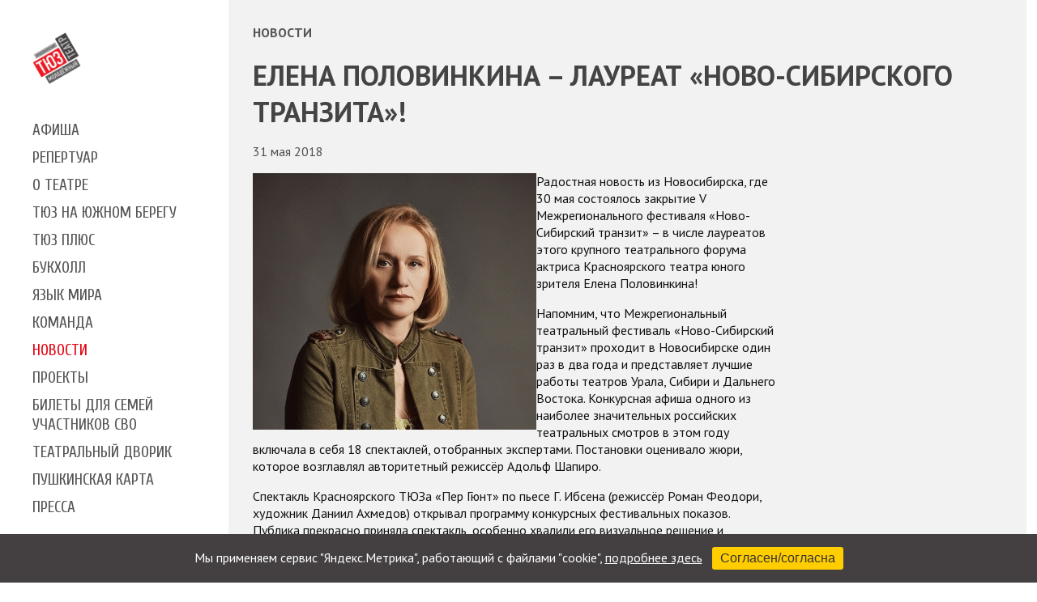

--- FILE ---
content_type: text/html; charset=utf-8
request_url: https://ktyz.ru/news/elena-polovinkina-laureat-novo-sibirskogo-tranzita.htm
body_size: 6787
content:
<!doctype html> <html lang="ru"> <head> <meta charset="utf-8"> <meta name="viewport" content="width=device-width, initial-scale=1, shrink-to-fit=no"> <link rel="preconnect" href="https://fonts.gstatic.com"> <link href="https://fonts.googleapis.com/css2?family=PT+Sans:ital,wght@0,400;0,700;1,400;1,700&family=Cuprum:ital,wght@0,400;0,500;0,600;0,700;1,400;1,500;1,600;1,700&display=swap" rel="stylesheet"> <link rel="stylesheet" href="/static/css/style.css"> <link rel="stylesheet" type="text/css" href="/static/js/slick/slick.css"/> <link rel="stylesheet" type="text/css" href="/static/js/slick/slick-theme.css"/> <link rel="stylesheet" href="/static/css/tuz.css?upd=2025.11.25"> <link rel="Shortcut Icon" href="/static/img/logo-neu.png" type="image/x-icon"> <title>Елена Половинкина – лауреат «Ново-Сибирского транзита»! - Новости - Красноярский театр юного зрителя | Krasnoyarsk Youth Theater</title> <meta name="Description" content="" /> <meta name="Keywords" content="Красноярский молодежный театр, Красноярский театр юного зрителя, красноярск театр, красноярск, тюз, кочорашвили, ахмедов, абулкатинов" /> <meta property="og:image" content="https://ktyz.ru/static/img/logo-neu.png" /> </head> <body> <div class="container"> <div class="row"> <div class="left-col"> <div class="logo"> <a href="/"><img src="/static/img/logo-neu.png" alt="Театр юного зрителя Красноярск"></a> </div> <div class="menu"> <ul class='level1'> <li class='node8'> <a class='level1' href=/afisha/>Афиша</a> </li> <li class='node14'> <a class='level1' href=/play/>Репертуар</a> </li> <li class='node3'> <a class='level1' href=/theatre/>О театре</a> </li> <li class='node70'> <a class='level1' href=/tyz-na-yuzhnom-beregu/>ТЮЗ на Южном берегу</a> </li> <li class='node25'> <a class='level1' href=/tuz_plus/>ТЮЗ плюс</a> </li> <li class='node29'> <a class='level1' href=/bookhall/>Букхолл</a> </li> <li class='node24'> <a class='level1' href=/yazikmira/>Язык мира</a> </li> <li class='node7'> <a class='level1' href=/person/>Команда</a> </li> <li class='active node2'> <a class='level1' href=/news/>Новости</a> </li> <li class='node16'> <a class='level1' href=/project/>Проекты</a> </li> <li class='node66'> <a class='level1' href=/semyam-mobilizovannih/>Билеты для семей участников СВО</a> </li> <li class='node71'> <a class='level1' href=/dvorik/>Театральный дворик</a> </li> <li class='node59'> <a class='level1' href=/pushkinskaya-karta/>Пушкинская карта</a> </li> <li class='node9'> <a class='level1' href=/press/>Пресса</a> </li> <li> <div class="search"> <input type="text"> <button><img src="/static/img/ico-search.png"></button> </div> <div class="social"> <a href="http://vk.com/club7982431"><img src="/static/img/ico-vk.png"></a> <a href="https://www.youtube.com/channel/UCMV5cBzbNsWSsdm0LndvX0Q/videos?view=0&sort=dd&shelf_id=1&view_as=subscriber"><img src="/static/img/ico-youtube.png"></a> <a id="specialButton" href="#"><img src="/static/img/ico-eye.png"></a> </div> </li></ul> </div> <div class="mob-menu"> <nav role="navigation"> <div id="menuToggle"> <input class="mt" type="checkbox" /> <span></span> <span></span> <span></span> <ul id='menu' class='level1'> <li class='node8'> <a class='level1' href=/afisha/>Афиша</a> </li> <li class='node14'> <a class='level1' href=/play/>Репертуар</a> </li> <li class='node3'> <a class='level1' href=/theatre/>О театре</a> </li> <li class='node70'> <a class='level1' href=/tyz-na-yuzhnom-beregu/>ТЮЗ на Южном берегу</a> </li> <li class='node25'> <a class='level1' href=/tuz_plus/>ТЮЗ плюс</a> </li> <li class='node29'> <a class='level1' href=/bookhall/>Букхолл</a> </li> <li class='node24'> <a class='level1' href=/yazikmira/>Язык мира</a> </li> <li class='node7'> <a class='level1' href=/person/>Команда</a> </li> <li class='active node2'> <a class='level1' href=/news/>Новости</a> </li> <li class='node16'> <a class='level1' href=/project/>Проекты</a> </li> <li class='node66'> <a class='level1' href=/semyam-mobilizovannih/>Билеты для семей участников СВО</a> </li> <li class='node71'> <a class='level1' href=/dvorik/>Театральный дворик</a> </li> <li class='node59'> <a class='level1' href=/pushkinskaya-karta/>Пушкинская карта</a> </li> <li class='node9'> <a class='level1' href=/press/>Пресса</a> </li> <li> <div class="search"> <input type="text"> <button><img src="/static/img/ico-search.png"></button> </div> <div class="social"> <a href="http://vk.com/club7982431"><img src="/static/img/ico-vk.png"></a> <a href="https://www.youtube.com/channel/UCMV5cBzbNsWSsdm0LndvX0Q/videos?view=0&sort=dd&shelf_id=1&view_as=subscriber"><img src="/static/img/ico-youtube.png"></a> <a id="specialButton" href="#"><img src="/static/img/ico-eye.png"></a> </div> </li></ul> </div> </nav> </div> </div> <div class="content"> <div class="bg-gray"> <div class="cont"> <div class="header"> <div class="breadcrumbs"> <span><a href="/news/">Новости</a></span> </div> <h1>Елена Половинкина – лауреат «Ново-Сибирского транзита»!</h1> </div> <div class="content-body"> <p class="news-date"> 31 мая 2018 </p> <p><a data-fancybox href="/static/up/images/text/2651/makl1028---kopiya.jpg"><img style="float:left;" src="/static/up/images/text/2651/makl1028---kopiya.jpg350" width="350" alt="makl1028---kopiya.jpg350" /></a>Радостная новость из Новосибирска, где 30 мая состоялось закрытие V Межрегионального фестиваля «Ново-Сибирский транзит» – в числе лауреатов этого крупного театрального форума актриса Красноярского театра юного зрителя Елена Половинкина!</p> <p>Напомним, что Межрегиональный театральный фестиваль «Ново-Сибирский транзит» проходит в Новосибирске один раз в два года и представляет лучшие работы театров Урала, Сибири и Дальнего Востока. Конкурсная афиша одного из наиболее значительных российских театральных смотров в этом году включала в себя 18 спектаклей, отобранных экспертами. Постановки оценивало жюри, которое возглавлял авторитетный режиссёр Адольф Шапиро. </p> <p>Спектакль Красноярского ТЮЗа «Пер Гюнт» по пьесе Г. Ибсена (режиссёр Роман Феодори, художник Даниил Ахмедов) открывал программу конкурсных фестивальных показов. Публика прекрасно приняла спектакль, особенно хвалили его визуальное решение и актёрские работы. В условиях серьёзной конкуренции Красноярский ТЮЗ был отмечен жюри в одной из актёрских номинаций.</p> <p><a data-fancybox href="/static/up/images/text/2651/pkojni2s1pe-lena.jpg"><img src="/static/up/images/text/2651/pkojni2s1pe-lena.jpg748" width="748" alt="pkojni2s1pe-lena.jpg748" /></a></p> <p>Заслуженную награду и почётное звание лауреата V Межрегионального театрального фестиваля «Ново-Сибирский транзит» получила Елена Половинкина, исполнившая в спектакле «Пер Гюнт» роль Озе – матери главного героя. Эта работа действительно вызвала большой эмоциональный отклик и у зрителей, и у театральных критиков.</p> <p><a data-fancybox href="/static/up/images/text/2651/ky4iq_sjiva-lena.jpg"><img src="/static/up/images/text/2651/ky4iq_sjiva-lena.jpg748" width="748" alt="ky4iq_sjiva-lena.jpg748" /></a><em>«Как и у Ибсена, у Феодори, пусть более сжато, путь Пер Гюнта к себе лежит через мифические и реальные земли, через связь с дочерью тролля и встречу с Пуговичником, продажу людей, убийство и сумасшедший дом. И возникает мысль, что сказка рассказана Пер Гюнтом самому себе, и реальны в ней лишь два человека – он и его мать Озе, остальные проецируются его воображением. В красноярской постановке Сольвейг в финале предстает перед постаревшим Пером (Андрей Пашнин) именно в образе матери (Елена Половинкина). Эта сцена и сцена смерти Озе, где молодой Пер Гюнт (Александр Дьяконов) прощается с матерью, застывшей как мертвая царевна, – одни из самых сильных в спектакле, с максимальной возможностью для зрительского подключения».</em></p> <p><em>Анна Резвова, театральный журнал «Около»</em></p> <p>В момент закрытия фестиваля Елена Половинкина была в Красноярске. В этот вечер она играла Двойру в мюзикле «Биндюжник и Король», поэтому приз и диплом лауреата за неё на сцене Новосибирского театра «Красный факел» получил художественный руководитель Красноярского ТЮЗа, режиссёр спектакля «Пер Гюнт» Роман Феодори.</p> <p><a data-fancybox href="/static/up/images/text/2651/maaqvdsak8g.jpg"><img src="/static/up/images/text/2651/maaqvdsak8g.jpg748" width="748" alt="maaqvdsak8g.jpg748" /></a></p> <p>Поздравляем Елену Половинкину с победой и желаем её новых прекрасных ролей! </p> </div> </div> <div class="footer"> <div class="row"> <div class="fcol"> <p>г. Красноярск, ул. Вавилова, 25</p> <p>213-10-32, 213-14-65</p> <p><a href="mailto:tuz.kr@mail.ru">tuz.kr@mail.ru</a></p> <p class="copy">Все права защищены, 2025 г</p> </div> <div class="fcol"> <p><a href="https://vk.com/krastuz">Мы ВКонтакте</a></p> <p><a href="https://t.me/krastuz">Наш канал в Телеграм</a></p> <!-- form action="#"> <label for="spam">Подпишитесь на рассылку</label> <input id="spam" type="text" name="spam"> <button class="spam">&nbsp;</button> </form --> <form action="https://forms.dmsubscribe.ru/" method="post" id="mc-embedded-subscribe-form" name="mc-embedded-subscribe-form" class="validate" target="_blank"> <input type="hidden" name="list_id" value="142862"> <input type="hidden" name="no_conf" value=""> <input type="hidden" name="notify" value=""> <label for="spam">Подпишитесь на рассылку</label> <input id="spam" type="email" value="" name="email" class="required email"> <button class="spam">&nbsp;</button> </form> </div> <div class="fcol"> <div class="razrab"> <div class="vaviloff"> <p>разработка ПО сайта</p> <a target="_blank" href="https://vaviloff.ru"><img src="/static/img/vq.png" alt=""></a> </div> </div> </div> </div> </div> </div> </div> </div> <div class="scrollup"> <img src="/static/img/to-top.svg"> </div> <script src="/static/js/jquery-1.12.4.js"></script> <script src="/static/js/disabled/uhpv-full.min.js"></script> <script src="/static/js/jquery-ui.js"></script> <script type="text/javascript" src="/static/js/jquery-migrate-1.2.1.min.js"></script> <script type="text/javascript" src="/static/js/slick/slick.min.js"></script> <script src="/static/js/jquery.cookie.js"></script> <script> /* Локализация datepicker */ $.datepicker.regional['ru'] = { closeText: 'Закрыть', prevText: 'Предыдущий', nextText: 'Следующий', currentText: 'Сегодня', monthNames: ['Январь','Февраль','Март','Апрель','Май','Июнь','Июль','Август','Сентябрь','Октябрь','Ноябрь','Декабрь'], monthNamesShort: ['Янв','Фев','Мар','Апр','Май','Июн','Июл','Авг','Сен','Окт','Ноя','Дек'], dayNames: ['воскресенье','понедельник','вторник','среда','четверг','пятница','суббота'], dayNamesShort: ['вск','пнд','втр','срд','чтв','птн','сбт'], dayNamesMin: ['Вс','Пн','Вт','Ср','Чт','Пт','Сб'], weekHeader: 'Не', dateFormat: 'dd.mm.yy', firstDay: 1, isRTL: false, showMonthAfterYear: false, yearSuffix: '' }; $.datepicker.setDefaults($.datepicker.regional['ru']); $(function(){ var iframes = $(':not(".play-video") > iframe[src*="youtube"]'); if (iframes.length > 0 && document.location.pathname !== '/') { $.getScript("/static/js/jquery.fitvids.js", function() { $(':not(".play-video") > iframe[src*="youtube"]').parent().fitVids(); }); } $('.scrollup').click(function() { $("html, body").animate({ scrollTop:0 }, 1000); }); $("#datepicker").datepicker({ onSelect: function(date){ $('#datepicker_value').val(date) } }); $("#datepicker").datepicker("setDate", $('#datepicker_value').val()); $('.main-slider').slick({ dots: true, infinite: true, speed: 500, fade: false, autoplay: true, arrows: false }); $('.calendar').slick({ infinite: true, slidesToShow: 10, slidesToScroll: 3, arrows: true, responsive: [ { breakpoint: 500, settings: { slidesToShow: 3, slidesToScroll: 3, infinite: true } } ] }); let datapicker_shown = false; $('#calendarButton').on('click', function(){ if(!datapicker_shown){ datapicker_shown = true; $('#datepicker').slideDown(); $(this).addClass('show'); } else { datapicker_shown = false; $('#datepicker').slideUp(); $(this).removeClass('show'); } }); $(window).scroll(function() { if ($(this).scrollTop() > 200) { $('.scrollup').fadeIn(); } else { $('.scrollup').fadeOut(); } }); }); </script> <link rel="stylesheet" href="https://cdn.jsdelivr.net/gh/fancyapps/fancybox@3.5.7/dist/jquery.fancybox.min.css" /> <script src="https://cdn.jsdelivr.net/gh/fancyapps/fancybox@3.5.7/dist/jquery.fancybox.min.js"></script> <script async src="https://culturaltracking.ru/static/js/spxl.js?pixelId=20083" data-pixel-id="20083"></script> <!-- Yandex.Metrika counter --> <script type="text/javascript" > (function(m,e,t,r,i,k,a){m[i]=m[i]||function(){(m[i].a=m[i].a||[]).push(arguments)}; m[i].l=1*new Date();k=e.createElement(t),a=e.getElementsByTagName(t)[0],k.async=1,k.src=r,a.parentNode.insertBefore(k,a)}) (window, document, "script", "https://mc.yandex.ru/metrika/tag.js", "ym"); ym(49403275, "init", { clickmap:true, trackLinks:true, accurateTrackBounce:true, webvisor:true }); </script> <noscript><div><img src="https://mc.yandex.ru/watch/49403275" style="position:absolute; left:-9999px;" alt="" /></div></noscript> <!-- /Yandex.Metrika counter --> <!-- Top.Mail.Ru counter --> <script type="text/javascript"> var _tmr = window._tmr || (window._tmr = []); _tmr.push({id: "3524647", type: "pageView", start: (new Date()).getTime()}); (function (d, w, id) { if (d.getElementById(id)) return; var ts = d.createElement("script"); ts.type = "text/javascript"; ts.async = true; ts.id = id; ts.src = "https://top-fwz1.mail.ru/js/code.js"; var f = function () {var s = d.getElementsByTagName("script")[0]; s.parentNode.insertBefore(ts, s);}; if (w.opera == "[object Opera]") { d.addEventListener("DOMContentLoaded", f, false); } else { f(); } })(document, window, "tmr-code"); </script> <noscript><div><img src="https://top-fwz1.mail.ru/counter?id=3524647;js=na" style="position:absolute;left:-9999px;" alt="Top.Mail.Ru" /></div></noscript> <!-- /Top.Mail.Ru counter --> <style> .cookie-container { position: fixed; bottom: 0; left: 0; background: #444041; color: #fff; z-index: 900; width: 100%; line-height: 150%; text-align: center; } .cookie-container p, .cookie-container a { color: #fff; } .cookie-container button { padding: 5px 10px; background: #ffcd00; color: #333; border: none; border-radius: 3px; cursor: pointer; font-size: 16px; } </style> <script> function acceptCookies() { $("#cookieContainer").remove(); $.cookie('cookies_accepted', 'true', { expires: 365, path: '/' }); } </script> <div class="cookie-container" id="cookieContainer"> <p>Мы применяем сервис "Яндекс.Метрика", работающий с файлами "cookie", <a href="/theatre/addinform/soglasiye-na-avtomatizirovannuyu-obrabotku-personalnykh-dannykh.htm">подробнее здесь</a> &nbsp; <button onclick="acceptCookies()"> Согласен/согласна </button> </p> </div> </body> </html> 

--- FILE ---
content_type: text/css
request_url: https://ktyz.ru/static/css/style.css
body_size: 1656
content:
.dropcontainer {
	position:relative;
	font-size: 16px;
	color: #777;
	} 

.trigger {
	color: #fff;
	padding: 5px 40px 5px 20px;
	font-size: 16px;
	background: #444 url(../img/barr.png) 98% center no-repeat;
	display: inline-block;
	box-sizing: border-box;
	transition: all 0.5s ease;
	text-transform: uppercase;
	text-decoration: none;
	min-width: 170px;
	}

.trigger:hover {
	color: #fff;
	background-color: #222;
	}

.activetrigger {
	color: #fff;
	padding: 5px 40px 5px 20px;
	font-size: 16px;
	background: #444 url(../img/tarr.png) 98% center no-repeat;
	display: inline-block;
	box-sizing: border-box;
	text-transform: uppercase;
	text-decoration: none;
	min-width: 170px;
	}

.activetrigger:hover {
	background-color: #222;
	color: #fff;
	}

.activetrigger:active {
	background: #f5f5f5 url(../img/tarr.png) 98% center no-repeat;
	color: #777;
	}

.dropcontainer ul {
	font-size: 16px;
	border: 1px solid #ccc;
	border-top: none;
	background: #fff;
	list-style-type: none;
	padding: 10px;
	margin: 0;
	min-width: 170px;
	z-index: 100;
	box-sizing: border-box;
	position: absolute;
	}

.dropcontainer ul li {
	padding: 5px;
	transition: all 0.5s ease;
	}

.dropcontainer ul li a {
	text-decoration: none;
	text-transform: uppercase;
	color: #444;
}

.dropcontainer ul li:hover {
	background: #e30613;
	outline: none;
}

.dropcontainer ul li:hover a {
	color: #fff;
}

.dropcontainer ul li:first-child {
	display: none;
	}

.dropcontainer ul li:last-child {
	border-bottom: none;
	}

.dropdownhidden {
	display: none;
	}

.dropdownvisible {
	height: auto;
	}

--- FILE ---
content_type: text/css
request_url: https://ktyz.ru/static/css/tuz.css?upd=2025.11.25
body_size: 28288
content:
body {
	font-family: 'PT Sans', sans-serif;
	margin: 0;
	padding: 0;
  line-height: 135%;
}

*, ::after, ::before {
    box-sizing: border-box;
}

ul {
	padding-left: 20px;
	line-height: 1.4;
}

table {
	border: 1px solid #ccc;
	border-collapse: collapse;
}

.tresp {
	display: block;
    width: 100%;
    overflow-x: auto;
    -webkit-overflow-scrolling: touch;
}

.fl {
	float: left;
	margin-right: 20px;
	margin-bottom: 10px;
}

.clearfix {
	clear: both;
}

td {
	border: 1px solid #ccc;
	padding: 10px;
}

.people table, .people td {
	border: 0;
}

h1, h2, h3, p {
	color: #111;
}

h4 {
  margin: 1rem 0 0.25rem;
  font-family: 'Cuprum', sans-serif;
  font-size: 1.2rem;  
}

a {
  color: #555;
}

.row {
	display: flex;
	flex-wrap:wrap;
}

h2 a {
	color: #555;
	text-decoration: none;
  line-height: 120%;
}

.left-col {
	width: 22%;
	padding: 40px 60px;
	position: fixed;
  overflow-y: auto;
  max-height: 100vh;
  box-sizing: border-box;
  background-color: #fff;

  /* Hide the scrollbar */
  -webkit-overflow-scrolling: touch;
  scrollbar-width: none;
  -ms-overflow-style: none;
}

/* Hide scrollbar in webKit browsers */
.left-col::-webkit-scrollbar {
    display: none; 
}

.logo {
	padding-bottom: 40px;
}

.logo img {
	width: 120px;
}

.cart {
	position: absolute;
	top: 43px;
	right: 50px;
}

.cart div {
	position: absolute;
	top: -8px;
	right: -5px;
	border: 2px solid #e5171e;
	border-radius: 50%;
	width: 20px;
	height: 20px;
	background: #fff;
	text-align: center;
	font-size: 0.7em;
	padding-top: 2px;
	font-weight: 700;
}

.cart img {
	width: 40px;
}

.menu {
	margin-bottom: 110px;
}

.mob-menu {
	display: none;
}


.menu ul {
	margin: 0;
	padding: 0;
	list-style: none;
	font-family: 'Cuprum', sans-serif;
	font-size: 1.2em;
	text-transform: uppercase;
}

.menu ul li {
	line-height: 1.25;
  margin: 10px 0;
}

.menu ul a {
	text-decoration: none;
	color: #555;
}

.menu ul a:hover {
	color: #e30613;
}

.menu ul li.active a {
	color: #e30613;
}

.search {
	margin-top: 40px;
	display: flex;
	margin-bottom: 20px;
}

.search button {
	border: 1px solid #000;
	background-color: #e5e5e5;
	margin-left: -3px;
	cursor: pointer;
}

.btn {
	display: block;
	background: #e5171e;
	width: 100%;
	text-align: center;
	padding: 20px 40px;
	text-decoration: none;
	color: #fff;
	white-space: nowrap;
}

.btn:hover {
	background: #b31217;
	color: #fff;
}

.lk {
	background: #e5e5e5;
	color: #666;
	padding: 10px 0;
	font-size: 0.7em;
	text-transform: none;
}

ul a.lk:hover {
	color: #fff;
}

.social {
	margin: 10px 15px 10px 0;
	display: flex;
	justify-content: space-between;
}

.content {
	width: 77%;
	margin-left: 22%;
  background-color: #fff;
  overflow-x: hidden;
}

.video {
    height: 0;
    position: relative;
    padding-bottom: 56.25%;
}

.video iframe {
    position: absolute;
    left: 0;
    top: 0;
    width: 100%;
    height: 100%;
}

.slide {
	position: relative;
}

.slide-marker,
.slide-btn,
.slide-content {
	position: absolute;
}

.slide-marker {
	top: 0;
	right: 0;
	background: #f00;
	color: #fff;
	padding: 10px 20px;
}

.slide-content {
	left: 5%;
	bottom: 10%;
	color: #aaa;
}

.slide-btn {
	right: 5%;
	bottom: 10%;
}

.slide-content h2 {
	font-size: 2.8em;
	font-weight: bold;
	color: #fff;
	margin: 0;
}

.slide-content p {
	margin: 0 0 5PX;
	font-weight: 300;
	font-size: 0.9em;
	color: #ccc;
}

.slide-content .slide-date {
	margin-bottom: 20px;
	color: #ccc;
}

.slide-btn a {
	margin-bottom: 10px;
}

.sl-more {
	background: #444;
}

.repertuar .item {
	width: 21%;
	margin: 2%;
}

.repertuar img {
	width: 100%;
}

.repertuar h1 {
	text-align: center;
	font-weight: bold;
	color: #444;
	font-size: 3em;
	margin: 60px 0 30px;
}

.rep-date p.day-of-month {
	font-weight: bold;
	font-size: 1.7em;
	color: #555;
	margin-bottom: 0;
}

.rep-date p.month {
	margin: 0;
	font-weight: bold;
	font-size: 1em;
	color: #555;
}

.rep-date p.day-of-week {
	margin: 0;
	color: #aaa;
	font-size: 1em;
}

.item h2 {
	color: #444;
	height: 120px;
	overflow: hidden;
}

.item p {
	margin: 5px 0;
	color: #444; 
}

.item strong {
	color: #aaa;
}

.item .btn {
	width: 100%;
	margin: 50px auto;
	text-transform: uppercase;
}

.footer {
	background: #e5e5e5;
	position: relative;
}

.fcol {
	width: 33%;
	padding: 3%;
}

.fcol p {
	margin: 5px 0;
}

.copy {
	padding-top: 50px;
}

.slick-dots {
	bottom: 25px;
}

.slick-dots li button:before {
	width: 20px;
	height: 20px;
	font-size: 20px;
	opacity: 1;
	color: #444;
	opacity: 0.7;
}

.slick-dots li.slick-active button:before {
	color: #bbb;
}

.slick-dotted.slick-slider {
	margin-bottom: 0;
}

.calendar {
	background: #444;
	color: #fff;
	width: 95%;
	margin: 0 auto;
}

.calendar div {
	border-right: 2px solid #fff;
}

.calendar div:last-of-type {
	border:  none;
}

.calendar a {
	text-decoration: none;
}

.calendar p {
	text-align: center;
	margin: 0;
	font-size: 0.8em;
}

.cal-day {
	color: #aaa;
	padding-bottom: 20px;
}

.cal-date {
	color: #fff;
	padding-top: 20px;
}

.cal-item:hover {
	background: #e5171ecc;
}

.cal-item.active {
	background: #e5171e;
}

.close {
	position: absolute;
	top: 10px;
	right: 10px;
}

.close img {
	width: 20px;
}

.slick-prev:before, .slick-next:before {
	color: #000;
}

.slick-prev:before {
	content: url(../img/rarr.png);
}
.slick-next:before {
	content: url(../img/larr.png);
}

.calendar-wrapper {
	background: #ddd;
	position: relative;
}

label {
	display: inline-block;
	margin-bottom: 3px;
}

input {
	padding: 10px;
	border-radius: 0;
	border: 1px solid #000;
	width: 80%;
}

.spam {
    padding: 10px 15px;
    border: 1px solid #000;
    border-radius: 0;
    background: #e5e5e5 url(../img/larr.png) no-repeat center;
    position: relative;
    left:-8px;
}

.razrab {
	display: flex;
	justify-content: flex-end;
	align-items: flex-end;
	height: 100%;
}

.artera, .vaviloff {
	margin-right: 30px;
}

.razrab p {
	font-size: 0.7em;
}

.razrab img {
	width: 100px;

}

.fcol form {
	margin-top: 60px;
}


.bg-gray {
	background: #f2f2f2;
}

.afisha {
	padding: 30px;
}

.header {
	border-bottom: 1px solid #444;
	margin-bottom: 15px;
	padding-bottom: 65px;
}

.mselect {
	display: inline-block;
	color: #fff;
	text-decoration: none;
	padding: 3px 35px 3px 15px;
	text-transform: uppercase;
	background: #444 url(../img/barr.png) no-repeat center right;
	;
}

.header h1 {
	text-transform: uppercase;
	color: #444;
	margin: 0 0 10px;
	font-size: 2.2em;
	line-height: 1.3;
}

.afisha-item {
	display: flex;
	border-bottom: 1px solid #444;
	margin-bottom: 40px;
	margin-top: 50px;
}

.repertoire .afisha-item {
	margin-top: 0;
}

.afisha-last {
	border: none;
}

.afisha-date,
.afisha-content  {
	width: 250px;
}

.afisha-content  {
  padding: 50px 8px 0 0;
}

.afisha-price {
	width: 200px;
}

.afisha-name {
	/* width: 450px; */
	width: 570px;
}

.afisha-card img {
  height:75px; 
  width: auto;
  margin-top: 10px;
  margin-bottom: 30px;
}

.afisha-name img.pushkin-card-badge {
  width:100px; 
  margin-bottom: 30px
}

.premiere {
    display: inline-block;
    background-color: #FF0000; /* Web-safe red */
    color: white;
    padding: 5px 10px;
    border-radius: 5px;
    font-family: Arial, sans-serif;
    font-weight: bold;
    position: relative;
    overflow: hidden;
    font-size: 1rem;
    z-index: 1;
}

.premiere::after {
    content: '';
    position: absolute;
    top: -50%;
    left: -50%;
    width: 200%;
    height: 200%;
    background: linear-gradient(
        to bottom right,
        rgba(255, 255, 255, 0) 0%,
        rgba(255, 255, 255, 0.5) 50%,
        rgba(255, 255, 255, 0) 100%
    );
    transform: rotate(45deg);
    animation: shine 3s infinite;
}

.repertuar .premiere, .afisha .premiere {
    vertical-align: middle;
}

@keyframes shine {
    0% { transform: translateX(-100%) rotate(45deg); }
    100% { transform: translateX(100%) rotate(45deg); }
}

.pushkin-mobile {
  display: none;
}

.afisha-card-mobile {
  display: none;
}

.buffer {
	flex-grow: 1;
}

.afisha-date {
	text-align: center;
}
.afisha-date img {
	max-width: 160px;
	height: auto;
}

.afisha-mdt {
	padding-left: 5px;
}

.afisha-day {
	color: #e30613;
	font-size: 5em;
	font-weight: 700;
	flex-basis: 35%;
	text-align: right;
}

.afisha-month {
	color: #e30613;
	font-weight: 700;
	margin-top: 20px;
	margin-bottom: 3px;
	text-transform: uppercase;
}

.afisha-day-of-week {
	margin: 0 0 3px;
	color: #444;
}

.afisha-time {
	margin: 0;
	color: #444;
}

.scena {
	margin-top: 0;
	color: #444;
	/* text-transform: uppercase; */
	letter-spacing: 3px;
}

.runtime {
  display: flex; 
  align-items: center; 
  gap: 0.25em;
}

.afisha-name {
	position: relative;
}

.afisha-name h2 {
	color: #444;
	font-size: 2.3em;
	margin-top: 10px;
	/* min-height: 100px; */
}

.vozrast span {
	color: #e30613;
	position: absolute;
	top: 0;
	right: 0;
	margin: 0;
	border: 1px solid #e30613;
	padding: 3px 5px;
	font-size: 0.9em;
  border-radius: 3px;
}
.vozrast.mobile {
  display: none;
}
.afisha-page .vozrast span {
  position: static;
  display: inline-block;
}

.afisha-content p {
	margin: 12px 0;
}

.price p {
	color: #444;
}

.dropcontainer ul {
	position: absolute;
}

.text-center {
	text-align: center;
}

.breadcrumbs {
	padding: 0 0 20px 0;
}

.breadcrumbs a {
	text-decoration: none;
	text-transform: uppercase;
	font-weight: bold;
}

.menu-select {
	margin-top: 20px;
}
.menu-select a {
	text-decoration: none;
	color:  #555;
	font-size: 1.2rem;
	padding-right: 8px;
	margin-right: 10px;
	display: inline-block;
	margin-bottom: 10px;	
}

.menu-select:last-child a {
	padding-right: 0;
}

.menu-select a:hover {
	color: #e30613;
	text-decoration: underline;
}

.menu-select a.active {
	color: #e30613;
	text-decoration: underline;	
}

.cont {
	padding: 30px;
}

.cont .header {
	border: none;
	padding-bottom: 0;
}

.cont ul {
  margin: 0;
}

.comrad {
	width: 15%;
	padding: 2%;
  text-align: center;
}

.comrad h2 {
	color: #444;
  text-align: center;
}

.comrad p {
	margin: 0;
	color: #666;
}

.comrad img {
	width: 100%;
    -webkit-filter: grayscale(100%); /* Safari 6.0 - 9.0 */
    filter: grayscale(100%);
  border-radius: 50%;
  width: auto;
  max-width: 100%;
}

.comrad img:hover {
    -webkit-filter: grayscale(0%); /* Safari 6.0 - 9.0 */
    filter: grayscale(0%);

}

.people-classic {
	padding-left: 10px;
}

.people-classic li {
	list-style: none;
	padding: 8px 0;
}

.person-role, .person-status {
	text-align: center;
	width: 100%;
}

.person .bio img {
	float: left;
	margin-right: 15px;
}

.cover-link {
  display: block;
  /* text-align: center; */
}

@media (min-width: 600px) {
  .col-50 {
    width: 50%;
    float: left;
    margin-left: -5px;
    margin-right: -5px;
    padding-left: 10px;
    padding-right: 10px;
    padding-bottom: 30px;
    border: 0;
  }

  .cover {
    width: 50%;
    float: left;
    margin-right: 15px;
  }
  
  .col-50 hr {
    display: none;
  }

  .cover-link {
    display: inline;
  }
}

.news-item, .tovar-item {
	width: 21%;
	margin: 2% 4% 2% 0;
}

.news-item img, .tovar-item img {
	width: 100%;
}

.news-item h2, .tovar-item h2 {
	min-height: 110px;
}

.news-item p a, .tovar-item p a {
	font-style: italic;
	color: #bbb;
}

.news-date {
	color: #505050;
}

.tuz-plus-price {
	display: flex;
	justify-content:space-between;
	align-items:center;
}

.tuz-plus-price .btn {
	font-style: normal;
	color: #fff;
	text-transform: uppercase;
	height: 40px;
	padding: 9px 40px;
	width: 60%;
}

.tuz-plus-price p {
	font-size: 1.3em;
}

.tovar-content .tuz-plus-price {
	display: block;
}

.tovar-content .tuz-plus-price p {
	font-size: 2em;
}

.tovar .tovar-content .btn {
	margin-top: 0;
}

.tovar {
	display: flex;
}

.tovar-images {
	display: flex;
	flex-wrap:wrap;
}



.tovar-images img {
	width: 300px;
	margin: 10px;
}

.tovar-content {
	width: 60%;
	padding: 0 2%;
}



.tovar h2 {
	margin-top: 0;
}

.tovar .btn {
	margin-top: 70px;
	width: 200px;
	text-transform: uppercase;
}

.warpper{
  display:flex;
  flex-direction: column;
}
.tab{
  cursor: pointer;
  padding:10px 20px 10px 0;
  margin:0px 2px;
  display:inline-block;
  color:#ccc;
  font-size: 1.6em;
  font-weight: 600;
}
.panels{
  min-height:200px;
  width:100%;
  overflow:hidden;
  padding: 0;  
}
.panel{
  display:none;
  animation: fadein .8s;
}
@keyframes fadein {
    from {
        opacity:0;
    }
    to {
        opacity:1;
    }
}
.radio{
  display:none;
}
#one:checked ~ .panels #one-panel,
#two:checked ~ .panels #two-panel,
#three:checked ~ .panels #three-panel{
  display:block
}
#one:checked ~ .tabs #one-tab,
#two:checked ~ .tabs #two-tab,
#three:checked ~ .tabs #three-tab{
  color:#333;
}

.tovar-spec {
	margin-top: 40px;
}
 
.tabs li > input:checked + label {
	color: #444;
}
.tabs li > input:checked ~ .tab-content {
	display: block;
}

.afisha-data {
	display: flex;
	flex-wrap: wrap;
}

.afisha-page .afisha-data {
	max-width: 100%; 
	overflow: auto;
}

.afisha-calendar {
	display: flex;
	background: #444;
}

.afisha-calendar div {
	width: 130px;
    padding: 20px 0;
	border-right: 2px solid #fff;
}

.afisha-calendar p {
	text-align: center;
    margin: 0;
    font-size: 0.8em;
}

.cal-btn {
	padding: 17px 30px;
	transition: background-color 0.3s ease;
	cursor: pointer;
}

.cal-btn.show {
    background-color: #ddd;
}

.cal-btn img {
	width: 35px;
}
.afisha-page .desc {
	margin: 15px 0;
}
.afisha-data .btn {
	width: 170px;
	padding: 9px 0;
	height: 42px;
	margin-top: 14px;
	margin-left: 10px;
}

.afisha-page h2 {
	font-size: 1.3em;
	font-weight: 600;
}

.afisha-page .tovar-images {
	width: 100%;
}

.pressa .news-item h2 {
	height: 120px;
}

.pagination {
	display: flex;
	justify-content: center;
	margin: 20px 0;
}

.pagination img {
	width: 10px;
	padding-top: 2px;
}

.pagination a, .pagination span {
	text-decoration: none;
	display: block;
	background: #e0e0e0;
	width: 40px;
	height: 40px;
	text-align: center;
	color: #000;
	padding-top: 10px
}

.pagination a.active {
	background: #adadad;
}

.pagination a:hover {
	background: #d4d4d4;
}

.map img {
	width: 100%;
}

.content-body p {
	width: 70%;
}

.content-body .afisha-calendar p {
	width:  100%;
}

.content-body img {
	max-width: 100% !important;
	height: auto;
}

.hasDatepicker {
	background: #ddd;
	padding: 20px;
	display: none;
}


.ui-widget {
	margin: 0 auto;
	font-family: 'PT Sans', sans-serif;
	font-size: 1.2em;
}

.ui-widget.ui-widget-content {
	border: none;
	border-radius: 0;
}

.ui-datepicker .ui-datepicker-header {
	border: none;
	border-radius: 0;
}

.ui-datepicker table {
	border: none;
}

.ui-state-default, .ui-widget-content .ui-state-default, .ui-widget-header .ui-state-default, .ui-button, html .ui-button.ui-state-disabled:hover, html .ui-button.ui-state-disabled:active {
	border: none;
}

.ui-datepicker td {
	padding: 2px;
}

.ui-state-active, .ui-widget-content .ui-state-active, .ui-widget-header .ui-state-active, a.ui-button:active, .ui-button:active, .ui-button.ui-state-active:hover {
	background: #e5171e;
}

.tooltips {
	position: absolute;
	z-index: 1024;
	bottom: 91px;
	width: 90%;
	margin: 0 5%;
}

.tooltip.hide {
	display: none;
}

.tooltip {
	display: flex;
	opacity: 0;	
	background: #f0f0f0;
	border:  1px solid #000;
	position: relative;
}

.tooltip-item {
	display: flex;
	justify-content:space-between;
	border-bottom: 1px solid #555;
	padding: 0 0 0.5rem;
	margin: 1rem 0;
	align-items: center;
}

.tooltip-data {
	padding: 35px;
	font-size: 24px;
	flex-basis: 10%;
}

.tooltip-body {
	flex-grow:1;
}



.tooltip-data span {
	font-weight: bold;
}

.tooltip-place, .tooltip-persona {
	font-size: 1.3rem;
	margin: 0 0 0.5rem;
}

.red {
	color: red;
}

.tooltip-name {
	font-weight: bold;
	font-size: 2rem;
	margin: 0 0 0.5rem;
}

.tooltip-name a {
	text-decoration: none;
}

.tooltip-btn {
	margin-right: 4rem;
}

.tooltip-btn .btn {
	text-transform: uppercase;
}

.tooltip-item:last-of-type {
	border: none;
}

.scrollup {
  position: fixed;
  color: #fff;
  background-color: #e5171e;
  right: 20px;
  bottom: 20px;
  font-size: 20px;
  cursor: pointer;
  display: none;
  text-align: center;
  width: 50px;
  height: 50px;
}
.scrollup img {
	width:  35px;
	padding-top: 14px;
}
.scrollup:hover {
  background-color: #000;
}

@media (max-width: 1440px) {
	.tooltip-name {
		font-size: 1.4rem;
	}
	.tooltip-place, .tooltip-persona {
		font-size: 0.9rem;
	}
}

@media (max-width: 1400px) {
	.logo {
		padding-bottom: 30px;
	}
	.logo img {
	    width: 60px;
	}

	.menu ul {
		font-size: 1.2em;
	}

	.left-col {
		padding-left: 40px;
		padding-right: 40px;
	}

	.menu {
		margin-bottom: 30px;
	}

	.social a {
		margin: 0;
	}

	.cart {
		top: 36px;
	}

	.cart img {
		width: 35px;
	}

	.cart div {
		top: -10px;
	}
	.calendar a {
		text-decoration: none;
	}
}

@media (max-width: 1024px) {
	.content-body p {
		width: 100%;
	}
	.tooltip-btn .btn {
		padding: 10px 20px;
	}
	.tooltip-name {
		font-size: 1rem;
	}
	.tooltip-place, .tooltip-persona {
		font-size: 0.75rem;
	}
	.tooltip-item {
		margin: 0.5rem 0;
	}
}


@media (max-width: 769px) {
	.left-col {
		padding-left: 20px;
		padding-right: 20px;
	}
	.logo img {
    	width: 50px;
	}
	.cart img {
    	width: 30px;
	}
	.cart {
		right: 25px;
	}
	.social img {
		width:  20px;
	}
	.tooltip-btn .btn {
		padding: 10px;
		font-size: 0.8rem;
	}
	.tooltip-btn {
		margin-right: 1rem;
	}
	.tooltip-name {
		font-size: 1.1rem;
	}
	.tooltip-place, .tooltip-persona {
		font-size: 0.8rem;
	}
	.tooltip-data {
		font-size: 18px;
	}
}

@media (max-width: 440px) {
	.menu-select a {
		font-size: 1rem;
	}

	.tooltip-persona {
		display: none;
	}

	.left-col {
		position: relative;
		width: 100%;
		padding: 0;
    z-index: 999;
	}

  .col-50 {
    width: 100%;
    margin-bottom: 40px;
  }  
  .col-50 h2, .col-50 .news-date, .col-50 p {
    margin: 5px 0;
  }

	.logo {
		position: fixed;
		top: 0px;
		left: 43.5%;
		z-index: 1000;
    padding: 0;
	}

	.logo img {
		width: 60px;
	}

	.row {
		display: block;
	}

	.content {
		width: 100%;
		margin: 65px 0 0;
	}

	.person .bio img {
		float: none;
	}
	.cont.person .row {
		display: block;
		margin-top: 25px;
	}

	.repertuar .row {
		display: flex;
	}

	.repertuar .item {
		width: 46%;
		margin: 2%;
	}

	.repertuar h1 {
		font-size: 1.8em;
		margin-top: 30px;
	}

	.repertoire .premiere {
		display: none;
	}

  .repertoire .afisha-date, .repertoire .afisha-content {
    width: auto;
  }

	.repertoire .afisha-date {
		padding-left: 0;
		text-align: center;
	}

	.item h2 {
		font-size: 1.2em;
	}

	.btn {
		padding: 20px;
		font-size: 0.9em;
		width: 100%;
	}

	.rep-date {
		width: 98%;
		margin: 0 auto;
	}

	.rep-date p {
		font-size: 0.7em;	
	}

	.fcol {
		width: 100%;
		text-align: center;
	}

	.footer {
		padding-top: 40px;
		padding-bottom: 70px;
	}

	.copy {
		position: absolute;
		bottom: 18px;
		width: 97%;
		font-size: 0.7em;
	}

	.razrab {
		display: block;
	}

	.artera {
		margin: 20px 0;
	}
 
	.fcol form {
    margin-top: 0px;
	}

	.cart {
		top: 18px;
		right: 20px;
		position: fixed;
		z-index: 999999;
	}

	.cart img {
		width: 33px;
	}

	.calendar {
		width: 85%;
	}

	.slick-dotted.slick-slider {
    	margin-bottom: 60px;
	}

	.slick-dots {
    	bottom: -40px;
	}

	.slide-content {
		position: relative;
		background: #000;
		padding: 0 2%;
		left: 0;
	}

	.slide-content h2 {
		font-size: 1.8em;
	}

	.slide-btn {
		position: static;
		display: flex;
	}

	.slider-content-mob {
		display: flex;
		padding-top: 10px;
		padding-bottom: 10px;
		padding-right: 5px;
	}

	.slide-date {
		width: 50%;
	}

	.slide-info {
		width: 50%;
		text-align: right;
	}

	.afisha {
		padding: 20px;
	}

	.header h1 {
		text-align: center;
		margin-bottom: 20px;
	}

/*
	.menu-select {
		position: absolute;
		left: 0;
	}
*/
	.trigger {
		padding-left: 40px;
	}

	.afisha-item {
		display: block;
		/* position: relative; */
	}

	.afisha-item .row {
		display: flex;
	}

  .afisha-card img {
    margin-bottom: 0;
  }

  .afisha-item .row > div {
    flex-grow: 1;
    flex-basis: 0;
  }
  .afisha-day {
    text-align: right;
  }
  .afisha-mdt {
    text-align: left;
  }
	.afisha-name {
		position: static;
		width: 100%;
	}
  .pushkin-card-badge-container {
    text-align: center;
    margin-bottom: 0;
  }
  .afisha-name img.pushkin-card-badge {
    margin: 0;
  }  
	.scena {
		font-size: 0.8em;
    text-align: center;
	}
  .runtime {
    justify-content: center;
  }
  .vozrast {
    text-align: center;
  }
	.vozrast span {
		position: static;
    display: inline-block;
    margin: 0 auto;
	}
  .vozrast.desktop {
    display: none;
  }
  .vozrast.mobile {
    display: inline;
  }

  .description {
    text-align: center;
  }

	.afisha-month {
		margin-top: 0;
	}

  .afisha-date {
    width: 250px;
    margin: 0 auto;
  }  

	.afisha-day {
		margin-top: 22px;
	}

	.afisha-name h2 {
		margin: 15px 0;
		font-size: 1.6em;
		text-align: center;
    min-height: auto;
	}

	.repertoire .afisha-name h2 {
		min-height: auto;
	}	

	.repertoire .genre {
		font-style: italic;
		text-align: center;
	}

  .afisha-item .genre {
    text-align: center;
  }

	.afisha-content {
		width: 100%;
		text-align: center;

		margin-top: 0;
    padding: 10px 0;
	}

	.afisha-content p {
    margin: 12px 0;
	}

	.afisha-price {
		width: 100%;
		text-align: center;
	}

	.afisha-price p {
		font-weight: 600;
	}

	.afisha-price .btn {
		width: 60%;
		margin: 0 auto 40px;
	}

  .pushkin-card {
    margin: 0 auto;
    display: block;
    text-align: center;
  }

  .afisha-card-desktop, .pushkin-desktop {
    display: none;
  }
  .afisha-card-mobile, .pushkin-mobile {
    display: block;
    text-align: center;
  }
  
  .pushkin-card img {
    width: 120px;
    margin: 0;
  }

	.activetrigger {
		padding-left: 40px;
	}

	.dropcontainer ul {
		min-width: 189px;
	}

	.cont {
		padding: 20px;
	}

	.cont .row {
		display: flex;
	}

  .cont img {
    max-width: 100%;
    height: auto;
  }

	.comrad {
		width: 50%;
		margin-top: 50px;
	}

	.news-item, .tovar-item {
    width: 50%;
    padding: 2%;
    margin: 0 0 40px;
	}

	.news-item h2, .tovar-item h2 {
    min-height: 140px;
    font-size: 1.4em;
	}

	.content-body {
		margin-top: 90px;
	}

	.tuz-plus-price {
		display: block;
		text-align: center;
	}

	.tuz-plus-price .btn {
		width: 100%;
	}

	.tovar {
		display: block;
	}

	.tovar-images {
		width: 100%;
		margin-bottom: 20px;
	}

	.tovar-content {
		width: 100%;
		padding: 0;
	}

	.tovar .btn {
		width: 100%;
		margin-top: 30px;
	}

	.tab {
		font-size: 1em;
	}

	.panels {
		padding: 0;
	}

	.panel p {
		font-size: 0.7em;
	}

	.afisha-data .btn {
		margin-left: 0;
		width: 100%;

	}

	.afisha-page .content-body {
		margin-top: 30px;
	}

	.afisha-page .tab {
		font-size: 1.4em;
	}

	.afisha-page p {
		font-size: 1em;
	}

	.fl {
		float: none;
		width: 100%;
		margin-bottom: 0;
	}

	.ui-datepicker {
		width:  100%;
	}
	.tooltips {
		width: 100%;
		margin: 0;
	}
	.tooltip {
		flex-direction: column;
		padding: 5px;
	}
	.tooltip-data {
		text-align: center;
		font-size: 24px;
		display: none;
	}
	.tooltip-item {
		margin: 0.2rem 0;
	}
	.tooltip-place, .tooltip-persona {
		margin: 0.2rem 0;
	}

	/*===============================*/

	.mob-menu {
		width: 100%;
	    background-color: transparent;
	    margin-top: 0;
	    min-height: 0;
	    margin-bottom: 0;
	    display: block;
		position: fixed;
		top: 0;
		z-index: 999;
	}

	.menu {
		display: none;
	}

	nav {
	  background-color: #e5e5e5;
	  height: 65px;
	}


	#menuToggle {
	  display: flex;
	  flex-direction: column;
	  position: relative;
	  top: 25px;
	  left: 25px;
	  z-index: 1;
	  -webkit-user-select: none;
	  user-select: none;
	  width: 85%;
	}

	#menuToggle input.mt
	{
	  display: flex;
	  width: 40px;
	  height: 32px;
	  position: absolute;
	  cursor: pointer;
	  opacity: 0;
	  z-index: 2;
	}

	#menuToggle span
	{
	  display: flex;
	  width: 29px;
	  height: 2px;
	  margin-bottom: 5px;
	  position: relative;
	  background: #333;
	  border-radius: 3px;
	  z-index: 1;
	  transform-origin: 5px 0px;
	  transition: transform 0.5s cubic-bezier(0.77,0.2,0.05,1.0),
	              background 0.5s cubic-bezier(0.77,0.2,0.05,1.0),
	              opacity 0.55s ease;
	}

	#menuToggle span:first-child
	{
	  transform-origin: 0% 0%;
	}

	#menuToggle span:nth-last-child(2)
	{
	  transform-origin: 0% 100%;
	}

	#menuToggle input:checked ~ span
	{
	  opacity: 1;
	  transform: rotate(45deg) translate(-3px, -1px);
	  background: #36383F;
	}
	#menuToggle input:checked ~ span:nth-last-child(3)
	{
	  opacity: 0;
	  transform: rotate(0deg) scale(0.2, 0.2);
	}

	#menuToggle input:checked ~ span:nth-last-child(2)
	{
	  transform: rotate(-45deg) translate(0, -1px);
	}

	#menu
	{
	  position: absolute;
	  width: 100%;
	  box-shadow: 0 0 10px #85888C;
	  margin: -50px 0 0 -50px;
	  padding: 50px;
	  padding-top: 90px;
	  background-color: #F5F6FA;
	  -webkit-font-smoothing: antialiased;
	  transform-origin: 0% 0%;
	  transform: translate(-100%, 0);
	  transition: transform 0.5s cubic-bezier(0.77,0.2,0.05,1.0);
	  list-style: none;
	  font-family: 'Cuprum', sans-serif;
	  font-size: 1.4em;
	  text-transform: uppercase;
	}

	#menu li
	{
	  padding: 10px 0;
	  transition-delay: 2s;
	  line-height: 1.1;
	}

	#menu li a
	{
		text-decoration: none;
		color: #555;		
	}

	#menu li.active a, #menu li a:hover {
		color: #e30613;
	}

	#menuToggle input:checked ~ ul
	{
	  transform: none;
	}

	.search {
 	   margin-top: 10px;
 	   margin-bottom: 10px;
	}

	.lk {
		margin-bottom: 10px;
	}

	/*=====================*/
    .survey {
        flex-direction: column;
    }
}

/* EXTREMELY HIGH ZOOM */
/* @media (hover: hover) and (min-resolution: 1.75dppx) {
  .header {
    padding-bottom: 0;
  }
  .afisha-item {
    flex-direction: column;
    gap: 4px;
    padding-bottom: 1.5em;
    margin-top: 1.5em;
  }

  .afisha-day {
    font-size: 1.5em;
    flex-basis: 0;
  }

  .afisha-mdt {
    display: flex;
    flex-direction: row;
    gap: 8px;
    
  }
  .afisha-month {
    margin-top: 0;
    font-size: 1.5em;
  }

  .afisha-name h2 {
    margin: 10px 0;
  }
  .afisha-card img, .afisha-name img.pushkin-card-badge {
    display: block;
    margin-bottom: 10px;
  }
  .vozrast {
    position: static !important;
    display: inline-block;
  }
  .afisha-content {
    padding-top: 0;
  }
  p, .afisha-content p {
    margin: 5px 0;
  }
} */


--- FILE ---
content_type: image/svg+xml
request_url: https://ktyz.ru/static/img/to-top.svg
body_size: 202
content:
<svg width="197" height="119" viewBox="0 0 197 119" fill="none" xmlns="http://www.w3.org/2000/svg">
<path d="M15 104L98.5 20.5L182 104" stroke="white" stroke-width="40" stroke-linejoin="round"/>
</svg>
